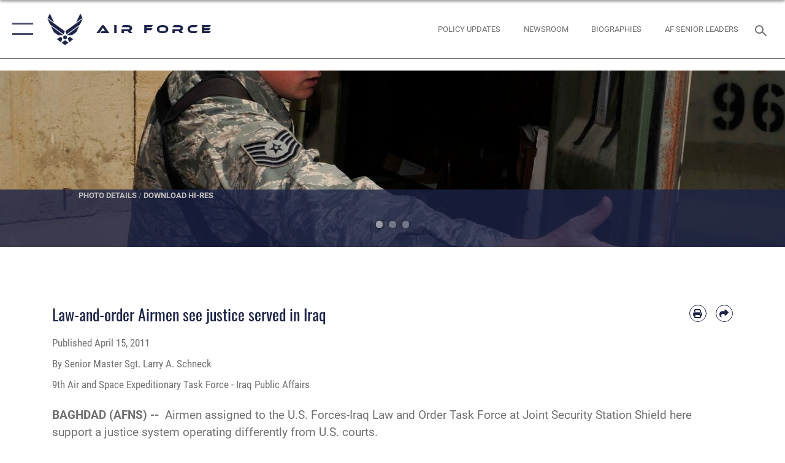

--- FILE ---
content_type: text/html; charset=utf-8
request_url: https://www.af.mil/News/Features/Display/Article/142741/law-and-order-airmen-see-justice-served-in-iraq/
body_size: 24190
content:
<!DOCTYPE html>
<html  lang="en-US">
<head id="Head"><meta content="text/html; charset=UTF-8" http-equiv="Content-Type" />
<meta name="REVISIT-AFTER" content="1 DAYS" />
<meta name="RATING" content="GENERAL" />
<meta name="RESOURCE-TYPE" content="DOCUMENT" />
<meta content="text/javascript" http-equiv="Content-Script-Type" />
<meta content="text/css" http-equiv="Content-Style-Type" />
<title>
	Law-and-order Airmen see justice served in Iraq > Air Force > Display
</title><meta id="MetaDescription" name="description" content="Airmen assigned to the U.S. Forces-Iraq Law and Order Task Force at Joint Security Station Shield here support a justice system operating differently from U.S. courts.For paralegal Airmen who learned the practice of law within codified regulations,, " /><meta id="MetaKeywords" name="keywords" content="air force, af, airforce, air power, U.S. Air Force, aviation" /><meta id="MetaRobots" name="robots" content="INDEX, FOLLOW" /><link href="/Resources/Shared/stylesheets/dnndefault/7.0.0/default.css?cdv=2750" type="text/css" rel="stylesheet"/><link href="/DesktopModules/ArticleCSViewArticle/module.css?cdv=2750" type="text/css" rel="stylesheet"/><link href="/Desktopmodules/SharedLibrary/ValidatedPlugins/slick-carousel/slick/slick.css?cdv=2750" type="text/css" rel="stylesheet"/><link href="/Portals/1/portal.css?cdv=2750" type="text/css" rel="stylesheet"/><link href="/Desktopmodules/SharedLibrary/Plugins/SocialIcons/css/fa-social-icons.css?cdv=2750" type="text/css" rel="stylesheet"/><link href="/Desktopmodules/SharedLibrary/Plugins/Skin/SkipNav/css/skipnav.css?cdv=2750" type="text/css" rel="stylesheet"/><link href="/Desktopmodules/SharedLibrary/Plugins/carouFredSel/base.css?cdv=2750" type="text/css" rel="stylesheet"/><link href="/Desktopmodules/SharedLibrary/Plugins/MediaElement4.2.9/mediaelementplayer.css?cdv=2750" type="text/css" rel="stylesheet"/><link href="/Desktopmodules/SharedLibrary/Plugins/ColorBox/colorbox.css?cdv=2750" type="text/css" rel="stylesheet"/><link href="/Desktopmodules/SharedLibrary/Plugins/slimbox/slimbox2.css?cdv=2750" type="text/css" rel="stylesheet"/><link href="/DesktopModules/SharedLibrary/Plugins/FancyBox/jquery.fancybox.min.css?cdv=2750" type="text/css" rel="stylesheet"/><link href="/desktopmodules/ArticleCS/styles/AirForce3/style.css?cdv=2750" type="text/css" rel="stylesheet"/><link href="/Desktopmodules/SharedLibrary/Plugins/bootstrap4/css/bootstrap.min.css?cdv=2750" type="text/css" rel="stylesheet"/><link href="/Desktopmodules/SharedLibrary/ValidatedPlugins/font-awesome6/css/all.min.css?cdv=2750" type="text/css" rel="stylesheet"/><link href="/Desktopmodules/SharedLibrary/ValidatedPlugins/font-awesome6/css/v4-shims.min.css?cdv=2750" type="text/css" rel="stylesheet"/><link href="/portals/_default/skins/AirForce3/Assets/css/theme.css?cdv=2750" type="text/css" rel="stylesheet"/><script src="/Resources/libraries/jQuery/03_07_01/jquery.js?cdv=2750" type="text/javascript"></script><script src="/Resources/libraries/jQuery-Migrate/03_04_01/jquery-migrate.js?cdv=2750" type="text/javascript"></script><script src="/Resources/libraries/jQuery-UI/01_13_03/jquery-ui.min.js?cdv=2750" type="text/javascript"></script><link rel='icon' href='/Portals/1/AF favicon 9 Jan.ico?ver=2UiSWi2oAE1AXeHI4Dxcyg%3d%3d' type='image/x-icon' /><meta name='host' content='DMA Public Web' /><meta name='contact' content='dma.WebSD@mail.mil' /><script  src="/Desktopmodules/SharedLibrary/Plugins/GoogleAnalytics/Universal-Federated-Analytics-8.7.js?agency=DOD&subagency=USAF&sitetopic=dma.web&dclink=true"  id="_fed_an_ua_tag" ></script><meta name='twitter:card' content='summary_large_image' /><meta name='twitter:title' content='Law-and-order&#32;Airmen&#32;see&#32;justice&#32;served&#32;in&#32;Iraq' /><meta name='twitter:description' content='Airmen&#32;assigned&#32;to&#32;the&#32;U.S.&#32;Forces-Iraq&#32;Law&#32;and&#32;Order&#32;Task&#32;Force&#32;at&#32;Joint&#32;Security&#32;Station&#32;Shield&#32;here&#32;support&#32;a&#32;justice&#32;system&#32;operating&#32;differently&#32;from&#32;U.S.&#32;courts.For&#32;paralegal&#32;Airmen&#32;who&#32;learned' /><meta name='twitter:image' content='https://media.defense.gov/2011/Apr/14/2000265280/2000/2000/0/110407-F-GF813-001.JPG' /><meta name='twitter:site' content='@USairforce' /><meta name='twitter:creator' content='@USairforce' /><meta property='og:site_name' content='Air&#32;Force' /><meta property='og:type' content='article' /><meta property='og:title' content='Law-and-order&#32;Airmen&#32;see&#32;justice&#32;served&#32;in&#32;Iraq' /><meta property='og:description' content='Airmen&#32;assigned&#32;to&#32;the&#32;U.S.&#32;Forces-Iraq&#32;Law&#32;and&#32;Order&#32;Task&#32;Force&#32;at&#32;Joint&#32;Security&#32;Station&#32;Shield&#32;here&#32;support&#32;a&#32;justice&#32;system&#32;operating&#32;differently&#32;from&#32;U.S.&#32;courts.For&#32;paralegal&#32;Airmen&#32;who&#32;learned' /><meta property='og:image' content='https://media.defense.gov/2011/Apr/14/2000265280/2000/2000/0/110407-F-GF813-001.JPG' /><meta property='og:url' content='https://www.af.mil/News/Features/Article/142741/law-and-order-airmen-see-justice-served-in-iraq/' /><meta name="viewport" content="width=device-width,initial-scale=1" /></head>
<body id="Body">

    <form method="post" action="/News/Features/Display/Article/142741/law-and-order-airmen-see-justice-served-in-iraq/" id="Form" enctype="multipart/form-data">
<div class="aspNetHidden">
<input type="hidden" name="__EVENTTARGET" id="__EVENTTARGET" value="" />
<input type="hidden" name="__EVENTARGUMENT" id="__EVENTARGUMENT" value="" />
<input type="hidden" name="__VIEWSTATE" id="__VIEWSTATE" value="WvU9HFoV+/9ShaEmWGYD1ZXu0Pm+avoWxIeAvd8E5OZ37Vs30tLw6zSC+tQIs2hSBXuMFaishmw88n4ahiROlLgcgOXFgVaMUAF5Ug3kvEHkT6nqzjzpFxkLsBCo7ASp7hfTbZG6ktMMvEJBhxf95bn6JtQq6E1e86/2zCZBuV4KHRiJum/MMF0BZar3POt8YCfhfYvbv/VWXItwkE1bnI2ulplDKkbfd4q8Pk56QBEx3NGvnxGjNtjaP54YSH9sd/L+b5j5729DvnN3gNWlZ34rXeW2Y2SAAy1q/KW1SnN5XNKiLeA74eKw15+KTnq1rT+A0nJlnmDSwt2ppuahlW3hIGhaaLkhdBuT8Hg8d/XNzplfmCJZ8S4XkiEzsT7y3CFMsg2shwQ8MEAtnTXlCAfQO94M53SD2Pkc6qV8G4veJRpOvWwu6LJmOI7+Io5fOqMJIdJa9VqP7UAIXbdkJ8pnk3EeISkLs3YajQHQ5fk0bdZoH4xwCjo8U69xFyyeblmodbK7ETINIA0dV7eXD8GVqAsd8VLFdPEWKUK/[base64]/CPJ9Q/C0U6MHExOlpiy3+gEI+GDt0dZziJtNwqOfD3zVNBcjTNUh/EXKvknNR47h+SIV/7IPE6KCPBsDqAO+ghaOgP+337bYPCNFdLxzVMnhP6C/BGBFzCygtUYCU6zz8f0um0grFPRQKK7orxctzbHtwcdxkj0mxOGHCzzpi/[base64]/TMXnE5i0cuDA9TFJqQ+IjtkOd7xovocWzTR5COK/XRFHd0F0UpSVWLcPrp3Xr+Lg3CWyBRHl3YANnKLU528BU+d8MJWe3Ts6WJsJ+X+K87KCh0w6nRK0VjT5wBYronSrvlcJrmF2ILwhwpUH2FuGI4cTGyne6Jmytr92hqy/dijszHXQVuzeudsZbhrzyK/N+7l4HdJ5PB0bl2noG1vW5Uj/GTRmtBG25TWaLOg5Jjfli4PTXQLGpw0/yvCqEJ+tk/G1R3YF70Hr+kdTGjWPKT7x2r/okkGCNDkYCrdOXkugP+yzFGtW/Vjd31KrWHMil7erosCQv3F3jHr10/pA5zeRNCdtcQextDQ4Fxa0T4Jf0J3MND0xWWH8LX+ltP6W+9HD2cSQq0LBF7xmOiM+uYwzl5chmc4zCGOnAvCzCedYYG9+6cVPubOCBIUxp9g/wsabMpCEVJNGlYrZ9XFkzwm8fhV3lrJSUrUfcuSPDtMJHq0BKAZVI1FV2g6Hhb8veAXBqi2x/5OtnvMGp6am0pGw2Vxhgp3TFUdNFPG9AlBFQxfD0+6WeQ1HpjsaVFMimN+SbbNkhRFQxAAlIvJI/j5V1WmhuYPhhCBkkwnsHaNhqNExkrkoCgmrFToYDpe5nQuzTjTv3Pl3q1KbAnviv5uHAEM3Oi6qlX2hOTStfHr8ni74G0Gj5F3+BKx2dc/TbspsHYafqg1/vLY/AESpHtuaewFrZvhIuwm5PTuRZLhTRPMjt1+BGPzun8eYpytlRMFNalDnzlM59rhkGsdio26WMWpC0143/i6WLkZ1pOY5OlTWkQBuYJ09CZ8V+NOWeHzb5Ayz1QwHZG5obvKPy5izAonrwci0mAMFMEG/[base64]/Iftb/FRL/n0rNSEqhJMAZ6/+Q1SB+QbqnxLRB5xdsGy0+68l5Qa5OR8EwBVB+U1gg5l4VWAo2sYpkUkNCJDSwtZKg9xhoRlXSmrQJzRpPiQ5OuQiE/UQc7tBerZclcYISX3pqv7msY7LsI90tVXfw7szlWEjlRiB0Z9C02smvCNSwb+obHFskvmBzJqweto0JameAD0fyc/w4Ng1eStn+UGJPFAejSgdrYoq36YV02oGuWZkPdUFW0v2YDgF/fsdPJ/3v2ni8fj7oRmzhe6pxUiuV3vEz7TNaAYr7cL7+WBxpSrEWHcCpbP5FJ4L+0cwvssu1kiTrzpwV5kwac3l7ITMaupnJofxhwBW2HjJsmL3Tga1e0cNUjHNnwSh+G2ztsQpB+qt+dWOqjO5UKvYULlMPv/AjdUQlKE/p1uMeaDWmmjffFKhSFh8yUNIN9mifA2ZWtn6FVNS8Khdd4P9lYwJVqO8ixTIL5ptBFkFJDnsepXDKy8G1RHQjDi027UNorlJ6tw52qyDw8AaiuyBO1wBt+PWP9z77LLr8vxS1uIGb23KBBFRT/JFkZO61jXsSue1o/2uX41h+sc78laTpamPBI6S9xNOHjkkXgWBVVNsus8ydYerSns78q/llOWEkMooFuUpEZjmvX/kaTW+Mh6MV5hsUAdW2YpJtNUjjI9JX9MeDkXMprlR9lZQHtVaggjC6A5kBuY75GjlbCuDr0p44dHOu9fqmQt+XOmpvDaEO3JYvr1/2u3GBXmtGn7J8CpY23SS5iotJIE648CDpfko5Mb5BFsPgf8kSZVFPs8JdhSm4RrhAB2hNOwvOkerCVhTTVjzeYEzwNXUq75bNEyzKl1CZ32fzq5MPdE41VL/b5UMl8ndhS9iApIWx8pn8o2U0L/1MpZcEAUuTgeNs1Fwp801Y/VGwJwUdaFEYSyAUPVUUsoGz8NvQVJP+n1QepOQCFNJ+DUrSxld2TZlXw/hdPMFBEGu90h9nMbot5MDtx8ZvoZ1E4AQbhh4ElrGUd9kj7tKD/1BLWlmo7VitjePoQmCEsuzgwyYxPn7NkMM9Hm54BpKd5wEcLyc5ISH9B+U3MaAkdh0P/bgMOPNhf6v4l59QAmUfX/[base64]/[base64]/qrcqT8+P7IS/JFy3jeQ2Oa0T/CfDqk3qSSrJtBD7keI5La9QYFEJdb+SgfDPtoVYco6w3nlG87gNCMdL7Wl3lkTVxQPjpZ5OkcE8rL2hHRAiM2gt0ENBInbkoypM308fWTwcE1iu/03lTMrsKrcOxmNt338L+pELvIOoDouA0NOkoSQ9D4FjsLl7PK8Z0OzyJbRZ1J0KX4rkiKVMhd9AGat8kJa56qkAco2hWvwo4xrRYm85RUBoTp2XrhjjMu9B9PoRhvCr3BnjOMGUKEVG+dxc9Zrq48f5FuUylpeh1eGz+oeZJ7NkWCuk0Esu4nipaCNW41jhiz5Xx/++OC65NB9sr2Qi6UkLmQhvfJDjoDw/1lcJxpomQg7ApqmwJTX2Xt7yRGQGHLY4Jdenn0JbfSg3yM4NcCFoCR6/g9NIJ/TBdXQg/FdKF1APCcxbmL7clC9gavv6P83PntD2CPF/Rpvhvf/cOSr55xvfdO6393jLBivetf8KR91xC3346CAKPWQEMZjytwC6dH+6/iEwMwKk7YsrPD7BhQM4ZuEuoM/TLYv2cJiDhYYBnClbKCmdveS/KgX+9fIW/5JtBk6+Wp6/nxRkDd64XW65/N+HNA0c+1qk7kna1+nQw1bKMaBDKJ6un6ZBMHvu3sii71nwNcA2Oxtzz7IJeWeASICQUI0wlc1xAQzxN7DrIWzXqWdhzL26Hvvi4TFC2BGzhLdWOeQUoqY80xjogkNc+cpXwdW2wkUYvcj65mWQHqYEHeZ+sya08Gr/bglhMZ0w/rJh2b07204TTPqz9dIT4kYs2DBqQlyrWtyvXHmzQaOKy7huGWXArDIMQ/4MPcAjdJ4Qhcauw7obqBseej+sxRvLPNuQucz9CC7awEoBIDoI+3+OKgMVbpSq3zTX++vEGLPvIA5hqu3rUCARhTphpnhogKWzLcoliPxFU0TjNJENdI9Jmhj8r3WBMxXmg/ovDTAfsvkBYrdNVM24/QafE6F8hA1CTJm5+nYJR7oSYRNX9XMtv+/[base64]" />
</div>

<script type="text/javascript">
//<![CDATA[
var theForm = document.forms['Form'];
if (!theForm) {
    theForm = document.Form;
}
function __doPostBack(eventTarget, eventArgument) {
    if (!theForm.onsubmit || (theForm.onsubmit() != false)) {
        theForm.__EVENTTARGET.value = eventTarget;
        theForm.__EVENTARGUMENT.value = eventArgument;
        theForm.submit();
    }
}
//]]>
</script>


<script src="/WebResource.axd?d=pynGkmcFUV3EC8bozS5LVgly4ivzicvBZe0nXFby_YIqss0pXioMjRDINig1&amp;t=638901627720898773" type="text/javascript"></script>


<script src="/ScriptResource.axd?d=NJmAwtEo3Ip7Qkyt4GRFtI6ZCfIOldZeqe0QU4b6RK2PtXWA_cZ5LTyRr__cUs_KdGUj2cCeE5ZxoLhf9Jyo2VrfMfiU77cPSDkC8h-MWnFFZwAoEWvd5dGCEtVEa_bICBrB6g2&amp;t=32e5dfca" type="text/javascript"></script>
<script src="/ScriptResource.axd?d=dwY9oWetJoLKgP42e9NvPFVCziY5h_iS8UnpyrA3aF4o1KXMdIy0QTsTeHGvKZCP0uyWJdxXbjlGwrGnBh654Z2CpnimosTjH35LzsRz_C-FRMBvb5xbgF_pTcrct7-YgHiu7TKHQ4xBucq40&amp;t=32e5dfca" type="text/javascript"></script>
<div class="aspNetHidden">

	<input type="hidden" name="__VIEWSTATEGENERATOR" id="__VIEWSTATEGENERATOR" value="CA0B0334" />
	<input type="hidden" name="__VIEWSTATEENCRYPTED" id="__VIEWSTATEENCRYPTED" value="" />
	<input type="hidden" name="__EVENTVALIDATION" id="__EVENTVALIDATION" value="ew4NvHDh4BKeCpLFsSNw+LTpSiUj3Xugn8piwaIT4Ws4qbEZbIVX2TxI6Vi6/44jLyCP3AUbZlT3lM1Z/QyRoAvZg95WTpnM9e6uYR7Ke09/8U2Z" />
</div><script src="/Desktopmodules/SharedLibrary/Plugins/MediaElement4.2.9/mediaelement-and-player.js?cdv=2750" type="text/javascript"></script><script src="/Desktopmodules/SharedLibrary/ValidatedPlugins/slick-carousel/slick/slick.min.js?cdv=2750" type="text/javascript"></script><script src="/js/dnn.js?cdv=2750" type="text/javascript"></script><script src="/js/dnn.modalpopup.js?cdv=2750" type="text/javascript"></script><script src="/js/dnncore.js?cdv=2750" type="text/javascript"></script><script src="/Desktopmodules/SharedLibrary/Plugins/Mobile-Detect/mobile-detect.min.js?cdv=2750" type="text/javascript"></script><script src="/DesktopModules/ArticleCS/Resources/ArticleCS/js/ArticleCS.js?cdv=2750" type="text/javascript"></script><script src="/Desktopmodules/SharedLibrary/Plugins/carouFredSel/jquery.carouFredSel-6.2.1.js?cdv=2750" type="text/javascript"></script><script src="/Desktopmodules/SharedLibrary/Plugins/DVIDSAnalytics/DVIDSVideoAnalytics.min.js?cdv=2750" type="text/javascript"></script><script src="/Desktopmodules/SharedLibrary/Plugins/DVIDSAnalytics/analyticsParamsForDVIDSAnalyticsAPI.js?cdv=2750" type="text/javascript"></script><script src="/Desktopmodules/SharedLibrary/Plugins/TouchSwipe/jquery.touchSwipe.min.js?cdv=2750" type="text/javascript"></script><script src="/Desktopmodules/SharedLibrary/Plugins/ColorBox/jquery.colorbox.js?cdv=2750" type="text/javascript"></script><script src="/Desktopmodules/SharedLibrary/Plugins/slimbox/slimbox2.js?cdv=2750" type="text/javascript"></script><script src="/Desktopmodules/SharedLibrary/Plugins/BodyScrollLock/bodyScrollLock.js?cdv=2750" type="text/javascript"></script><script src="/DesktopModules/SharedLibrary/Plugins/FancyBox/jquery.fancybox.min.js?cdv=2750" type="text/javascript"></script><script src="/Desktopmodules/SharedLibrary/ValidatedPlugins/vue/vue.min.js?cdv=2750" type="text/javascript"></script><script src="/Desktopmodules/SharedLibrary/ValidatedPlugins/flexslider/jquery.flexslider.js?cdv=2750" type="text/javascript"></script><script src="/js/dnn.servicesframework.js?cdv=2750" type="text/javascript"></script><script src="/Desktopmodules/SharedLibrary/Plugins/Skin/js/common.js?cdv=2750" type="text/javascript"></script>
<script type="text/javascript">
//<![CDATA[
Sys.WebForms.PageRequestManager._initialize('ScriptManager', 'Form', ['tdnn$ctr1045$ViewArticle$UpdatePanel1','dnn_ctr1045_ViewArticle_UpdatePanel1'], [], [], 90, '');
//]]>
</script>

        
        
        

<script type="text/javascript">
$('#personaBar-iframe').load(function() {$('#personaBar-iframe').contents().find("head").append($("<style type='text/css'>.personabar .personabarLogo {}</style>")); });
</script>

<script type="text/javascript">

jQuery(document).ready(function() {
initializeSkin();
});

</script>

<script type="text/javascript">
var skinvars = {"SiteName":"Air Force","SiteShortName":"AF.mil","SiteSubTitle":"","aid":"aflink","IsSecureConnection":true,"IsBackEnd":false,"DisableShrink":false,"IsAuthenticated":false,"SearchDomain":"search.usa.gov","SiteUrl":"https://www.af.mil/","LastLogin":null,"IsLastLoginFail":false,"IncludePiwik":false,"PiwikSiteID":-1,"SocialLinks":{"Facebook":{"Url":"https://www.facebook.com/USairforce/","Window":"_blank","Relationship":"noopener"},"Twitter":{"Url":"","Window":"","Relationship":null},"YouTube":{"Url":"","Window":"","Relationship":null},"Flickr":{"Url":"","Window":"","Relationship":null},"Pintrest":{"Url":"","Window":"","Relationship":null},"Instagram":{"Url":"https://www.instagram.com/usairforce/","Window":"_blank","Relationship":"noopener"},"Blog":{"Url":"","Window":"","Relationship":null},"RSS":{"Url":"/RSS","Window":null,"Relationship":null},"Podcast":{"Url":"","Window":"","Relationship":null},"Email":{"Url":"","Window":"","Relationship":null},"LinkedIn":{"Url":"","Window":"","Relationship":null},"Snapchat":{"Url":"","Window":"","Relationship":null}},"SiteLinks":null,"LogoffTimeout":3300000,"SiteAltLogoText":""};
</script>
<script type="application/ld+json">{"@context":"http://schema.org","@type":"Organization","logo":null,"name":"Air Force","url":"https://www.af.mil/","sameAs":["https://www.facebook.com/USairforce/","https://www.instagram.com/usairforce/"]}</script>

<div id="app" class="layout-main no-banner ">
    

<div id="skip-link-holder"><a id="skip-link" aria-label="Press enter to skip to main content" href="#skip-target">Skip to main content (Press Enter).</a></div>

<header id="header-main">
    <div id="header-main-inner">
        <nav id="nav-main" aria-label="Main navigation">
            <div type="button" class="nav-main-toggle" role="button" aria-label="Show or Hide Navigation"> 
		        <span class="nav-main-toggle-label">
				    <span class="nav-main-toggle-item nav-main-toggle-item-top">
					    <span class="nav-main-toggle-item-inner nav-main-toggle-item-inner-top"></span>
				    </span>
				    <span class="nav-main-toggle-item nav-main-toggle-item-bottom">
					    <span class="nav-main-toggle-item-inner nav-main-toggle-item-inner-bottom"></span>
				    </span>
			    </span>
		    </div>
            
            <div id="nav-main-inner">
                <div id="nav-main-header">
                    <div type="button" class="nav-main-toggle" role="button" aria-label="Show or Hide Navigation"> 
		                <span class="nav-main-toggle-label">
				            <span class="nav-main-toggle-item nav-main-toggle-item-top">
					            <span class="nav-main-toggle-item-inner nav-main-toggle-item-inner-top"></span>
				            </span>
				            <span class="nav-main-toggle-item nav-main-toggle-item-bottom">
					            <span class="nav-main-toggle-item-inner nav-main-toggle-item-inner-bottom"></span>
				            </span>
			            </span>
		            </div>
                    <svg class="svg-logo" width="80" height="70" xmlns="http://www.w3.org/2000/svg" viewBox="0 0 80 70">
                        <g>
                            <title>U.S. Air Force Logo</title>
                            <g transform="matrix(0.30864200474303516,0,0,0.30864200474303516,96.66049876374962,86.23049787780087) ">
                                <polygon points="-216.59274005889893,-115.45912504196167 -239.41073322296143,-98.88313627243042 -211.62673664093018,-78.69417142868042 -202.91378498077393,-105.51613187789917 " class="fill"/>
                                <polygon points="-207.52175617218018,-75.70814847946167 -184.70473957061768,-59.13417387008667 -161.90072345733643,-75.70814847946167 -184.70473957061768,-92.29115629196167 " class="fill"/>
                                <polygon points="-195.99575519561768,-126.93117094039917 -279.6467409133911,-187.7141375541687 -260.1197633743286,-147.0781512260437 -232.37673664093018,-126.93117094039917 " class="fill"/>
                                <polygon points="-187.24075031280518,-153.7301287651062 -304.11372089385986,-238.64913511276245 -284.5887575149536,-198.0051531791687 -194.19973468780518,-132.33217191696167 " class="fill"/>
                                <polygon points="-287.54475116729736,-271.9891619682312 -301.3247194290161,-243.31515073776245 -258.9787721633911,-212.55013608932495 " class="fill"/>
                                <polygon points="-166.50472736358643,-105.51613187789917 -157.78475666046143,-78.69417142868042 -130.01070880889893,-98.88313627243042 -152.83077716827393,-115.45912504196167 " class="fill"/>
                                <polygon points="-137.04073810577393,-126.93117094039917 -109.2976884841919,-147.0781512260437 -89.7787675857544,-187.7141375541687 -173.42074298858643,-126.93117094039917 " class="fill"/>
                                <polygon points="-182.17178058624268,-153.7301287651062 -175.22274494171143,-132.33217191696167 -84.8327226638794,-198.0051531791687 -65.3028154373169,-238.64913511276245 " class="fill"/>
                                <polygon points="-81.8727617263794,-271.9891619682312 -110.4467363357544,-212.55013608932495 -68.0937089920044,-243.31515073776245 " class="fill"/>
                                <path d="m-197.38074,-111.46014c0,-6.997 5.676,-12.677 12.682,-12.677c6.99,0 12.677,5.68 12.677,12.677c0,7.005 -5.687,12.68 -12.677,12.68c-7.006,-0.001 -12.682,-5.675 -12.682,-12.68z" class="fill"/>
                            </g>
                        </g>
                    </svg>
                </div>
                <div id="nav-main-search">
                    <div id="dnn_Header_MobileSearch" class="search-input-wrap">
	
                        <input id="search-input" aria-label="Search" type="search" autocomplete="off" name="header-search" placeholder="SEARCH" value="">
                    
</div>
                </div>
                <div id="nav-main-menu">
                    <ul id="nav-main-menu-top-ul">
	
    <li class="parent ">
    
        <a href="https://www.af.mil/News/" target="" aria-expanded="false">News</a>
    
        <ul>
        
    <li class="">
    
        <a href="https://www.af.mil/News/Photos/" target="" >Photos</a>
    
    </li>

    <li class="">
    
        <a href="https://www.af.mil/News/Week-in-Photos/" target="" >Week in Photos</a>
    
    </li>

    <li class="">
    
        <a href="https://www.af.mil/News/Air-Force-TV/" target="" >Air Force TV</a>
    
    </li>

    <li class="">
    
        <a href="https://www.af.mil/News/Commentaries/" target="" >Commentaries</a>
    
    </li>

    <li class="">
    
        <a href="https://www.af.mil/News/Features/" target="" >Features</a>
    
    </li>

    <li class="">
    
        <a href="https://www.af.mil/News/Art/" target="" >Art</a>
    
    </li>

        </ul>
    
    </li>

    <li class="parent ">
    
        <a href="https://www.af.mil/About-Us/" target="" aria-expanded="false">About Us</a>
    
        <ul>
        
    <li class="">
    
        <a href="https://www.af.mil/About-Us/DAF-Executive-Order-Implementation/" target="" >DAF Executive Order Implementation</a>
    
    </li>

    <li class="parent ">
    
        <a href="https://www.af.mil/About-Us/Air-Force-Senior-Leaders/" target="" aria-expanded="false">Air Force Senior Leaders</a>
    
        <ul>
        
    <li class="">
    
        <a href="https://www.af.mil/About-Us/Air-Force-Senior-Leaders/SECAF/" target="" >SECAF</a>
    
    </li>

    <li class="">
    
        <a href="https://www.af.mil/About-Us/Air-Force-Senior-Leaders/CSAF/" target="" >CSAF</a>
    
    </li>

    <li class="">
    
        <a href="https://www.af.mil/About-Us/Air-Force-Senior-Leaders/CMSAF/" target="" >CMSAF</a>
    
    </li>

        </ul>
    
    </li>

    <li class="">
    
        <a href="https://www.af.mil/About-Us/Biographies/" target="" >Biographies</a>
    
    </li>

    <li class="">
    
        <a href="https://www.af.mil/About-Us/Fact-Sheets/" target="" >Fact Sheets</a>
    
    </li>

    <li class="">
    
        <a href="http://static.dma.mil/usaf/cmsaf50/" target="_blank" rel="noopener noreferrer" >50 Years of the CMSAF</a>
    
    </li>

    <li class="">
    
        <a href="https://www.af.mil/About-Us/Adjunct-Professors/" target="" >Adjunct Professors</a>
    
    </li>

    <li class="">
    
        <a href="https://www.af.mil/Airpower-4-America/" target="" >Air Force Strategic Documents</a>
    
    </li>

    <li class="">
    
        <a href="https://www.af.mil/Portals/1/documents/2020SAF/July/ArcticStrategy.pdf" target="_blank" rel="noopener noreferrer" >Arctic Strategy</a>
    
    </li>

    <li class="">
    
        <a href="https://www.af.mil/About-Us/Empowered-Airmen/" target="" >Empowered Airmen</a>
    
    </li>

    <li class="">
    
        <a href="https://www.af.mil/About-Us/Careers/" target="" >Careers</a>
    
    </li>

    <li class="">
    
        <a href="https://www.af.mil/About-Us/AF-Federal-Advisory-Committees/" target="" >AF Federal Advisory Committees</a>
    
    </li>

    <li class="">
    
        <a href="https://www.af.mil/About-Us/AF-75th-Anniversary/" target="" >AF 75th Anniversary</a>
    
    </li>

        </ul>
    
    </li>

    <li class="">
    
        <a href="https://www.af.mil/Policy-Updates/" target="" >Policy Updates</a>
    
    </li>

    <li class="">
    
        <a href="https://www.af.mil/AF-Content-Management/" target="" >AF Content Management</a>
    
    </li>

    <li class="">
    
        <a href="https://www.af.mil/Contact-Us/" target="" >Contact Us</a>
    
    </li>

    <li class="parent ">
    
        <a href="https://www.af.mil/AF-Sites/" target="" aria-expanded="false">AF Sites</a>
    
        <ul>
        
    <li class="">
    
        <a href="https://www.af.mil/AF-Sites/Site-Registration/" target="" >Site Registration</a>
    
    </li>

        </ul>
    
    </li>

    <li class="">
    
        <a href="https://www.af.mil/Events-2025/" target="" >Events 2025</a>
    
    </li>

    <li class="">
    
        <a href="https://www.af.mil/COVID-Reinstatement/" target="" >COVID Reinstatement</a>
    
    </li>

    <li class="">
    
        <a href="https://www.af.mil/DLE/" target="" >DLE</a>
    
    </li>

</ul>


                </div>
                <div id="nav-main-footer">
                    <ul class=""><li class=""><a href="https://www.facebook.com/USairforce/" target="_blank" rel="noopener noreferrer" aria-label="Facebook icon opens in a new window" title="Facebook icon"><span class="social-icon fab fa-facebook-square social-link-5"></span></a></li><li class=""><a href="https://www.twitter.com/USairforce" target="_blank" rel="noopener noreferrer" aria-label="X icon opens in a new window" title="X icon"><span class="social-icon fa-brands fa-x-twitter social-link-6"></span></a></li><li class=""><a href="https://www.instagram.com/usairforce/" target="_blank" rel="noopener noreferrer" aria-label="Instagram icon opens in a new window" title="Instagram icon"><span class="social-icon fab fa-instagram social-link-29"></span></a></li><li class=""><a href="https://www.youtube.com/user/AFBlueTube" target="_blank" rel="noopener noreferrer" aria-label="YouTube icon opens in a new window" title="YouTube icon"><span class="social-icon fab fa-youtube social-link-30"></span></a></li></ul>
                </div>
            </div>
            <div id="nav-main-open-overlay"></div>
        </nav>

        <div id="logo-main">
            <a href="https://www.af.mil/">
             
                <img src="/Portals/_default/Skins/AirForce3/Assets/images/af-logo-seal.png" alt="U.S. Air Force Logo" title="U.S. Air Force"/>
                
                <span class="site-title">Air Force</span>
                
            </a>
        </div>

        <nav id="nav-secondary" aria-label="Search navigation">
            <div id="nav-secondary-inner">
                <ul class=""><li class="hidden-sm"><a href="/Policy-Updates/"><span class="text text-link-51">Policy Updates</span></a></li><li class="hidden-sm"><a href="/News/"><span class="text text-link-33">Newsroom</span></a></li><li class="hidden-sm"><a href="/About-Us/Biographies/"><span class="text text-link-57">BIOGRAPHIES</span></a></li><li class="hidden-sm"><a href="/About-Us/Air-Force-Senior-Leaders/"><span class="text text-link-38">AF Senior Leaders</span></a></li></ul>
                <div id="dnn_Header_DesktopSearch">
	
                    <input type="checkbox" class="hidden-input" id="header-main-search-state" aria-label="Search" tabindex="-1" aria-hidden="true">
                    <div id="main-search-open-overlay"></div>
                    <div id="header-main-search">
                      <div class="search-input-wrap">
                        <input id="header-main-search-input" aria-label="Search" class="global-search" minlength="1" tabindex="-1" type="search" autocomplete="off" placeholder="Search topics, names, categories..." value="">
                        <label class="header-main-search-toggle-label" for="header-main-search-state" tabindex="0" aria-label="Search toggle"></label>
                      </div>
                    </div>
                
</div>
            </div>
        </nav>
    </div>

</header>
<div id="header-main-spacer"></div>

<p><a name="skip-target"></a></p>
    <!--/* //NOSONAR */--><div id="dnn_HeaderPaneTop" class="DNNEmptyPane"></div>
<div id="dnn_HeaderPaneMid" class="DNNEmptyPane"></div>
<div id="dnn_HeaderPaneBottom" class="DNNEmptyPane"></div>
    
    <main class="content ">
        <!--/* //NOSONAR */--><div id="dnn_ContentPane" class="DNNEmptyPane"></div>
<div class="container container-wide">
    <div class="row">
        <div id="dnn_CenterPaneWide_Top" class="col-md DNNEmptyPane"></div>
    </div>
</div>
<div id="dnn_FullBleedPane1"><div class="DnnModule DnnModule-ArticleCSViewArticle DnnModule-1045"><a name="1045"></a>

<div class="theme-container">
    <div id="dnn_ctr1045_ContentPane"><!-- Start_Module_1045 --><div id="dnn_ctr1045_ModuleContent" class="DNNModuleContent ModArticleCSViewArticleC">
	<div id="dnn_ctr1045_ViewArticle_UpdatePanel1" class="article-view">
		
        

<!--iswiptemplate:not-->


<div class="row no-gutters">
    <div class=" col-sm-12 touch-col-12">
        

<div id="gallery-carousel-outer" class="focal-point-wrap media-inline loading">
    <ul class="slides">
        


        <li class="slide">
            <figure class="h-blur-reveal feature article-detail-gallery">
                <picture class="fixed-aspect">
                    <img 
                         class="poster"
                         src="https://media.defense.gov/2011/Apr/14/2000265280/2000/2000/0/110407-F-GF813-001.JPG"
                         alt="U.S. Air Force Tech. Sgt. Aaron Holmes, deployed from Grand Forks Air Force Base, N.D., and native of Cabot, Ark., opens the door of an evidence locker on Joint Security Station Shield, Iraq, April 7, 2011. Sergeant Holmes is a 17-year veteran and a paralegal assigned to the Law and Order Task Force. LAOTF Airmen gather and review evidence and documents on Iraqi detainees then turn over the cases to the Iraqi justice system. (U.S. Air Force photo by Senior Master Sgt. Larry A. Schneck)" />

                    

                    
                </picture>
                <a data-width="1200"
                   data-height="975"
                   href="https://media.defense.gov/2011/Apr/14/2000265280/1200/1200/0/110407-F-GF813-001.JPG"
                   data-fancybox
                   data-imagecount="1"
                   class="fancybox-item">

                    
                    <figcaption class="wip-fb-caption">
                        
                        
                        
                        <p>Tech. Sgt. Aaron Holmes opens the door of an evidence locker on Joint Security Station Shield, Iraq, April 7, 2011. Sergeant Holmes is a paralegal assigned to the Law and Order Task Force. LAOTF Airmen gather and review evidence and documents on Iraqi detainees then turn the cases over to members of the Iraqi justice system. Sergeant Holmes is deployed from Grand Forks Air Force Base, N.D.  (U.S. Air Force photo/Senior Master Sgt. Larry A. Schneck)</p>
                        
                    </figcaption>
                    
                </a>
                
                <div class="actions">
                    <div class="container">
                        <a href="https://www.af.mil/About-Us/The-Book/Duty-Badges/igphoto/2000265280/mediaid/54682/" title="" target="_blank" rel="noopener" class="action-frame article-link detail-url">
                            <span>Photo Details</span>
                        </a> /
                        <a href="https://media.defense.gov/2011/Apr/14/2000265280/-1/-1/0/110407-F-GF813-001.JPG" title="" target="_blank" rel="noopener" class="action-frame article-link download-url">
                            <span>Download Hi-Res</span>
                        </a>
                    </div>
                </div>
                
                
                
            </figure>
        </li>
        


        <li class="slide">
            <figure class="h-blur-reveal feature article-detail-gallery">
                <picture class="fixed-aspect">
                    <img 
                         class="poster"
                         src="https://media.defense.gov/2011/Apr/14/2000265278/2000/2000/0/110407-F-GF813-004.JPG"
                         alt="U.S. Air Force Tech. Sgt. Diana Wilkins, Law and Order Task Force paralegal, deployed from Buckley Air Force Base, Colo., and native of Colorado Springs, Colo., has the tedious task of reviewing thousands of paper files and millions of megabytes of electronic data to piece together a case at Joint Security Station Shield, Baghdad, Iraq, April 7, 2011. Her work builds a case file that she turns over to the Iraqi justice system to try a detainee in Iraqi custody. (U.S. Air Force photo by Senior Master Sgt. Larry A. Schneck/Released)" />

                    

                    
                </picture>
                <a data-width="1200"
                   data-height="797"
                   href="https://media.defense.gov/2011/Apr/14/2000265278/1200/1200/0/110407-F-GF813-004.JPG"
                   data-fancybox
                   data-imagecount="1"
                   class="fancybox-item">

                    
                    <figcaption class="wip-fb-caption">
                        
                        
                        
                        <p>Tech. Sgt. Diana Wilkins reviews paper files and electronic data to piece together a legal case April 7, 2011. She is a paralegal assigned to the Law and Order Task Force at Joint Security Station Shield, Iraq. LAOTF Airmen gather and review evidence and documents on Iraqi detainees then turn the cases over to members of the Iraqi justice system. Sergeant Wilkins is deployed from Buckley Air Force Base, Colo.  (U.S. Air Force photo/Senior Master Sgt. Larry A. Schneck)</p>
                        
                    </figcaption>
                    
                </a>
                
                <div class="actions">
                    <div class="container">
                        <a href="https://www.af.mil/About-Us/The-Book/Duty-Badges/igphoto/2000265278/mediaid/54683/" title="" target="_blank" rel="noopener" class="action-frame article-link detail-url">
                            <span>Photo Details</span>
                        </a> /
                        <a href="https://media.defense.gov/2011/Apr/14/2000265278/-1/-1/0/110407-F-GF813-004.JPG" title="" target="_blank" rel="noopener" class="action-frame article-link download-url">
                            <span>Download Hi-Res</span>
                        </a>
                    </div>
                </div>
                
                
                
            </figure>
        </li>
        


        <li class="slide">
            <figure class="h-blur-reveal feature article-detail-gallery">
                <picture class="fixed-aspect">
                    <img 
                         class="poster"
                         src="https://media.defense.gov/2011/Apr/14/2000265277/2000/2000/0/110407-F-GF813-002.JPG"
                         alt="U.S. Air Force Tech. Sgt. Aaron Holmes, Law and Order Task Force paralegal, deployed from Grand Forks Air Force Base, N.D., and native of Cabot, Ark., conducts an inventory of weapons held as evidence at Joint Security Station Shield, Iraq, April 7, 2011. The Cabot, Ark., native safeguards these items to help ensure a fair and impartial trial under Iraq law for detainees accused of criminal and terrorist activity. (U.S. Air Force photo by Senior Master Sgt. Larry A. Schneck/Released)" />

                    

                    
                </picture>
                <a data-width="797"
                   data-height="1200"
                   href="https://media.defense.gov/2011/Apr/14/2000265277/1200/1200/0/110407-F-GF813-002.JPG"
                   data-fancybox
                   data-imagecount="1"
                   class="fancybox-item">

                    
                    <figcaption class="wip-fb-caption">
                        
                        
                        
                        <p>Tech. Sgt. Aaron Holmes conducts an inventory of weapons held as evidence at Joint Security Station Shield, Iraq, April 7, 2011. Sergeant Holmes, a paralegal assigned to the Law and Order Task Force, safeguards these items to help ensure a fair and impartial trial under Iraq law for detainees accused of criminal and terrorist activity. Sergeant Holmes is deployed from Grand Forks Air Force Base, N.D.  (U.S. Air Force photo/Senior Master Sgt. Larry A. Schneck)</p>
                        
                    </figcaption>
                    
                </a>
                
                <div class="actions">
                    <div class="container">
                        <a href="https://www.af.mil/About-Us/The-Book/Duty-Badges/igphoto/2000265277/mediaid/54684/" title="" target="_blank" rel="noopener" class="action-frame article-link detail-url">
                            <span>Photo Details</span>
                        </a> /
                        <a href="https://media.defense.gov/2011/Apr/14/2000265277/-1/-1/0/110407-F-GF813-002.JPG" title="" target="_blank" rel="noopener" class="action-frame article-link download-url">
                            <span>Download Hi-Res</span>
                        </a>
                    </div>
                </div>
                
                
                
            </figure>
        </li>
        


    </ul>
    <ol class="manual-controls"></ol>
</div>

<div class="container touch-d-block mobile-description" id="mobile-description">
    <p></p>
</div>



<!-- Flexslider Javascript -->

<script type="text/javascript">
    $(function () {
        const topRotatorslideCount = $('#gallery-carousel-outer .slide').length;
        const controlsSelector = "#gallery-carousel-outer .manual-controls"
        let $controls = $(controlsSelector);
        let $slider = $("#gallery-carousel-outer");
        if (topRotatorslideCount > 1) {
            const animationLoop = window.navigator.userAgent.match(/(MSIE|Trident)/) ? false : true;
            $slider.flexslider({
                animation: "slide",
                pauseOnHover: false,
                directionNav: true,
                controlNav: false,
                slideshow: true,
                animationLoop: animationLoop,
                manualControls: controlsSelector,
                after: function (slider) {
                    updateManualControls(slider);
                    updateMobileDescription(slider);
                },
                start: function (slider) {
                    $('#gallery-carousel-outer').removeClass("loading");
                    updateMobileDescription(slider);
                }
            });
            initManualControls(topRotatorslideCount, 8, $slider, $controls);

            $(".slide.clone").find('.yt-player').attr('id', 'none');
        } else {
            $('.flex-direction-nav').hide();
            $('#gallery-carousel-outer').removeClass("loading");
            if (!isMobile()) {
                $('#gallery-carousel-outer .actions').css('padding-bottom', '30px');
            }
        }
    });

    function isMobile() {
        var isMobile = false; //initiate as false
        // device detection
        if (/(android|bb\d+|meego).+mobile|avantgo|bada\/|blackberry|blazer|compal|elaine|fennec|hiptop|iemobile|ip(hone|od)|ipad|iris|kindle|Android|Silk|lge |maemo|midp|mmp|netfront|opera m(ob|in)i|palm( os)?|phone|p(ixi|re)\/|plucker|pocket|psp|series(4|6)0|symbian|treo|up\.(browser|link)|vodafone|wap|windows (ce|phone)|xda|xiino/i.test(navigator.userAgent)
            || /1207|6310|6590|3gso|4thp|50[1-6]i|770s|802s|a wa|abac|ac(er|oo|s\-)|ai(ko|rn)|al(av|ca|co)|amoi|an(ex|ny|yw)|aptu|ar(ch|go)|as(te|us)|attw|au(di|\-m|r |s )|avan|be(ck|ll|nq)|bi(lb|rd)|bl(ac|az)|br(e|v)w|bumb|bw\-(n|u)|c55\/|capi|ccwa|cdm\-|cell|chtm|cldc|cmd\-|co(mp|nd)|craw|da(it|ll|ng)|dbte|dc\-s|devi|dica|dmob|do(c|p)o|ds(12|\-d)|el(49|ai)|em(l2|ul)|er(ic|k0)|esl8|ez([4-7]0|os|wa|ze)|fetc|fly(\-|_)|g1 u|g560|gene|gf\-5|g\-mo|go(\.w|od)|gr(ad|un)|haie|hcit|hd\-(m|p|t)|hei\-|hi(pt|ta)|hp( i|ip)|hs\-c|ht(c(\-| |_|a|g|p|s|t)|tp)|hu(aw|tc)|i\-(20|go|ma)|i230|iac( |\-|\/)|ibro|idea|ig01|ikom|im1k|inno|ipaq|iris|ja(t|v)a|jbro|jemu|jigs|kddi|keji|kgt( |\/)|klon|kpt |kwc\-|kyo(c|k)|le(no|xi)|lg( g|\/(k|l|u)|50|54|\-[a-w])|libw|lynx|m1\-w|m3ga|m50\/|ma(te|ui|xo)|mc(01|21|ca)|m\-cr|me(rc|ri)|mi(o8|oa|ts)|mmef|mo(01|02|bi|de|do|t(\-| |o|v)|zz)|mt(50|p1|v )|mwbp|mywa|n10[0-2]|n20[2-3]|n30(0|2)|n50(0|2|5)|n7(0(0|1)|10)|ne((c|m)\-|on|tf|wf|wg|wt)|nok(6|i)|nzph|o2im|op(ti|wv)|oran|owg1|p800|pan(a|d|t)|pdxg|pg(13|\-([1-8]|c))|phil|pire|pl(ay|uc)|pn\-2|po(ck|rt|se)|prox|psio|pt\-g|qa\-a|qc(07|12|21|32|60|\-[2-7]|i\-)|qtek|r380|r600|raks|rim9|ro(ve|zo)|s55\/|sa(ge|ma|mm|ms|ny|va)|sc(01|h\-|oo|p\-)|sdk\/|se(c(\-|0|1)|47|mc|nd|ri)|sgh\-|shar|sie(\-|m)|sk\-0|sl(45|id)|sm(al|ar|b3|it|t5)|so(ft|ny)|sp(01|h\-|v\-|v )|sy(01|mb)|t2(18|50)|t6(00|10|18)|ta(gt|lk)|tcl\-|tdg\-|tel(i|m)|tim\-|t\-mo|to(pl|sh)|ts(70|m\-|m3|m5)|tx\-9|up(\.b|g1|si)|utst|v400|v750|veri|vi(rg|te)|vk(40|5[0-3]|\-v)|vm40|voda|vulc|vx(52|53|60|61|70|80|81|83|85|98)|w3c(\-| )|webc|whit|wi(g |nc|nw)|wmlb|wonu|x700|yas\-|your|zeto|zte\-/i.test(navigator.userAgent.substr(0, 4))) {
            isMobile = true;
        }

        return isMobile;
    }
    /**
     * Creates the manual controls and adds them to the controls container (an <ol>)
     *
     * @param slideAmount {int} The amount of slides you have
     * @param maxSlidesForDots {int} Max number of slides before the manual controls turn from dots to numbers
     * @param slider {jQeuryObject} The slider you want the contorls to be used for
     * @param controls {jQeuryObject} The controls container you want to add the controls to
     */
    function initManualControls(slideAmount, maxSlidesForDots, slider, controls) {
        if (slideAmount < maxSlidesForDots) {
            // Create dots
            for (let i = 0; i < slideAmount; i++) {
                let $dotContainer = $('<li>');
                let $dot = $('<a>', { "class": i })
                    .html(i)
                    .on("click", function () {
                        slider.flexslider(i);
                        controls.find('.flex-active').removeClass('flex-active');
                        $(this).addClass('flex-active');
                    });
                $dotContainer.append($dot);
                if (i == 0) {
                    $dot.addClass("flex-active");
                }
                controls.append($dotContainer);
            }
        } else {
            // Create numbers (1/X)
            let $span = $("<span>");
            $span.append($("<span>", { "class": "slide-number" }).html("1"));
            $span.append("/");
            $span.append($("<span>").html(slideAmount));
            controls.append($span);
        }
    }

    /**
     * Updates the active dot or the number for the manual controls
     *
     * @param slider {jQueryObject} The slider that the callback function will give you in the FlexSlider options
     */
    function updateManualControls(slider) {
        const currentSlide = slider.currentSlide;
        if ($('span.slide-number').length) {
            $('span.slide-number').html(currentSlide + 1);
        } else {
            $('.manual-controls li a').removeClass('flex-active');
            $('.manual-controls li').eq(currentSlide).children("a").addClass('flex-active');
        }
    }

    function updateMobileDescription(slider) {
        $('#mobile-description p').html(slider.find('.flex-active-slide figcaption p').html());
    }

    /* youtube background code */
    const script142741 = document.createElement('script');
    script142741.src = "https://www.youtube.com/iframe_api";
    const firstScriptTag142741 = document.getElementsByTagName('script')[0];
    firstScriptTag142741.parentNode.insertBefore(script142741, firstScriptTag142741);

    function initYoutubeBackground142741(){
        $('#gallery-carousel-outer').find('.yt-video-background').each(function () {
            var $this = $(this);
            const bgVideoID = $this.attr('data-video');
            var bgVideoHeight = 720; //these will be overwritten from actual video data
            var bgVideoWidth = 1280;
            const ytPlayerID = $this.find('.yt-player').attr('id');
            const playerOptions = {
                autoplay: 1,
                mute: 1,
                autohide: 1,
                modestbranding: 1,
                rel: 0,
                showinfo: 0,
                controls: 0,
                disablekb: 1,
                enablejsapi: 1,
                iv_load_policy: 3,
                loop: 1,
                playlist: bgVideoID,
            };

            let ytPlayer = new YT.Player(ytPlayerID, {
                width: '1280', //will get overwritten
                height: '720',
                videoId: bgVideoID,
                playerVars: playerOptions,
                events: {
                    'onReady': onPlayerReady,
                    'onStateChange': onPlayerStateChange
                }
            });
            function onPlayerReady(event) {
                event.target.playVideo();
                setTimeout(function () {
                    $this.closest('picture').find('img').fadeOut();
                }, 3000);
                const videoDuration = event.target.getDuration();
                bgVideoHeight = ytPlayer.playerInfo.videoEmbedCode.match(/height\=\"([0-9]*)\"*/)[0].replace(/"/g, '').replace(/height=/, '') || bgVideoHeight;
                bgVideoWidth = ytPlayer.playerInfo.videoEmbedCode.match(/width\=\"([0-9]*)\"*/)[0].replace(/"/g, '').replace(/width=/, '') || bgVideoWidth;
                setInterval(function () {
                    const videoCurrentTime = event.target.getCurrentTime();
                    const timeDifference = videoDuration - videoCurrentTime;

                    if (2 > timeDifference > 0) {
                        event.target.seekTo(0);
                        return;
                    }
                }, 1000);
            }

            function onPlayerStateChange(event) {
                if (ytPlayer && ytPlayer.getPlayerState && event.data == ytPlayer.getPlayerState()) {
                    sizeTheIframe($this);
                }
            }

            function sizeTheIframe($ele) {
                var $video = $ele.find('iframe');
                var epsilon = Number.EPSILON || 0; //ie11
                var videoAspect = Math.round((bgVideoWidth / bgVideoHeight + epsilon) * 100) / 100;
                var parentWidth = $ele.outerWidth();
                var parentHeight = $ele.outerHeight();
                var parentAspect = Math.round((parentWidth / parentHeight + epsilon) * 100) / 100;
                var newHeight, newWidth;

                if (parentAspect > videoAspect) { //parent is wider
                    newWidth = parentWidth;
                    newHeight = newWidth / videoAspect;
                } else {
                    newHeight = parentHeight;
                    newWidth = newHeight * videoAspect;
                }
                //Define the new dimensions and centrally align the iframe
                $video.css({
                    "width": newWidth + "px",
                    "height": newHeight + "px",
                    "left": "50%",
                    "margin-left": "-" + newWidth / 2 + "px",
                    "top": "50%",
                    "margin-top": "-" + newHeight / 2 + "px"
                });
            }

            sizeTheIframe($this);
            $(window).resize(function () {
                sizeTheIframe($this);
            });

        }); //each
    }


    var oldCallback142741 = typeof (onYouTubeIframeAPIReady) === "function" ? onYouTubeIframeAPIReady.bind({}) : null;
    var onYouTubeIframeAPIReady = function () {
        $(document).ready(function () {
            if (typeof (oldCallback142741) === "function") oldCallback142741();
        initYoutubeBackground142741();
    });
    }


    /* end youtube background code */
</script>

<script>


    $(document).ready(function () {
        let isDesktopInit = false;
        let detailSize = "full";
        let displayhgt = "95vh";

        let $this = $('#gallery-carousel-outer').find('[data-fancybox]').fancybox($.extend(true, {}, $.fancybox.defaults, {
            buttons: ['share'],
            caption: function (instance, item) {
                var caption = '';

                if (item.type === 'image') {
                    if (isMobile()) {
                        caption += '<div class="fancy-detail-link">' +
                            '<div class="base-caption-info">' +
                            '<div>' +
                            $(this).find('figcaption').html() +
                            getDetailsURL($(this).parent()) +
                            getDownloadURL($(this).parent()) +
                            showFBShare() +
                            '</div>' +
                            '</div>' +
                            '<div class="fancy-photo-detail-link"><div><i class="fas fa-chevron-up" style="margin-right: 3px;"></i></div><div>SHOW PHOTO DETAILS</div></div></div> ';
                    }
                    else {
                        caption += $(this).find('figcaption').html() +
                            getDetailsURL($(this).parent()) +
                            getDownloadURL($(this).parent()) +
                            showFBShare();
                    }
                } else {
                    if (isMobile()) {
                        caption += '<div class="fancy-detail-link">' +
                            '<div class="base-caption-info">' +
                            '<div>' +
                            '<h1>' + $(this).find('figcaption h1').html() + '</h1>' +
                            '<p>' + $(this).find('figcaption p').html() + '</p>' +
                            getDetailsURL($(this).parent()) +
                            getDownloadURL($(this).parent()) +
                            showFBShare() +
                            '</div>' +
                            '</div>' +
                            '<div class="fancy-photo-detail-link"><div><i class="fas fa-chevron-up" style="margin-right: 3px;"></i></div><div>SHOW PHOTO DETAILS</div></div></div> ';
                    }
                    else {
                        caption += '<h1>' + $(this).find('figcaption h1').html() + '</h1>' +
                            '<p>' + $(this).find('figcaption p').html() + '</p>' +
                            getDetailsURL($(this).parent()) +
                            getDownloadURL($(this).parent()) +
                            showFBShare();
                    }
                }

                return caption;
            },
            afterLoad: function (instance, current) {
                //initial desktop view
                $(".fancybox-caption__body").addClass("a2a_kit").addClass("a2a_default_style");
                if (isMobile())
                    $(".fancybox-caption__body").addClass("mobile");
            },
            afterShow: function (instance, current) {
                var $currentSlide = $(".fancybox-slide.fancybox-slide--current").parent().parent();

                if (isMobile())
                    $currentSlide.find(".fancy-detail-link").on("touchstart", function () { captionToggle(); });
            },
            afterClose: function () {

            }
        }));

        let debounceTimer;

        $(window).on("resize", function (event) {

            if (isMobile())
                return;

            if ($(".af3-caption-body").length > 0 && $(".af3-caption-body").css("height") != undefined) {
                event.stopImmediatePropagation();
                $(".fancybox-caption__body").removeClass("half");
                isDesktopInit = false;
                captionToggle();

                debounceTimer = setTimeout(function () {
                    clearTimeout(debounceTimer);
                    debounceTimer = null;

                    recalculateImageSize();

                }, 1000);
            }
        });

        function recalculateImageSize() {
            // Fancy box miscalculates because of race conditions with new layout
            var origImgWth = $(".fancybox-image").prop("naturalWidth");
            var origImgHgt = $(".fancybox-image").prop("naturalHeight");
            var winWth = $(window).innerWidth();
            var winHgt = $(window).innerHeight()
            var ratio = Math.min(winWth / origImgWth,
                winHgt / origImgHgt);
            var newImgWth = (origImgWth * ratio);
            var newImgHgt = (origImgHgt * ratio);
            var dstTop = Math.floor((winHgt - newImgHgt)) / 2;
            var dstLeft = Math.floor((winWth - newImgWth)) / 2;

            $(".fancybox-content").removeAttr("style");

            $(".fancybox-content").css("width", newImgWth + "px");
            $(".fancybox-content").css("height", newImgHgt + "px");
            $(".fancybox-content").css("transform",
                "translate(" + dstLeft + "px, " + dstTop + "px)");
        }

        function captionToggle() {

            if ($(".fancybox-caption__body").hasClass("af3-caption-body")) {
                $(".af3-caption-body").stop(true, false).animate({ height: "0vh" }, 800, function () {
                    // Animation complete.
                    closeDetails();
                });
                $(".fancy-photo-detail-link").html($(".fancy-photo-detail-link").html().replace("CLOSE", "SHOW"));
            }
            else {
                $(".fancybox-caption__body").addClass("af3-caption-body");
                $(".af3-caption-body").addClass(detailSize);
                $(".af3-caption-body").animate({ height: displayhgt }, 800);
                $(".fancybox-caption").addClass("af3-caption-bg");
                $(".base-caption-info").addClass("full-height");
                $(".fancy-photo-detail-link").addClass("photo-detail-gradient");
                $(".fancybox-button").css("display", "none");
                $(".fancy-photo-detail-link").html($(".fancy-photo-detail-link").html().replace("SHOW", "CLOSE"));
                $(".fancybox-caption__body").prepend(prependClosing());
                $(".closing-box, .closingx").on("touchstart", function () { captionToggle(); });
            }
        }

        function getDetailsURL(fbObj) {

            return '<a href="' +
                fbObj.find(".actions .details").attr("href") +
                '"><i class="fas fa-info-circle" style="margin-right: 5px;"></i>DETAILS</a>';
        }

        function getDownloadURL(fbObj) {
            return '<a href="' +
                fbObj.find(".actions .download-url").attr("href") +
                '"><i class="far fa-arrow-alt-circle-down style="margin-right: 5px;"></i>DOWNLOAD</a>';
        }

        function showFBShare() {
            return '<a class="share-link a2a-dd" onclick="$(\'.fancybox-button--share\').click()" ><i class="fas fa-share-alt" style="margin-right: 5px;"></i>SHARE</a>';
        }

        function closeDetails() {
            $(".af3-caption-body").removeClass(detailSize);
            $(".fancybox-caption__body").removeClass("af3-caption-body");
            $(".fancybox-caption").removeClass("af3-caption-bg");
            $(".base-caption-info").removeClass("full-height");
            $(".fancy-photo-detail-link").removeClass("photo-detail-gradient");
            $(".fancybox-button").css("display", "block");

            if (detailSize === "half") {
                detailSize = "full";
                displayhgt = "90vh";
                $(".fancybox-caption").removeClass("desktop-init");
            }
        }

        function prependClosing() {
            return '<div class="closing-box"><div class="closingx"><i class="fas fa-times"></i></div></div>'
        }
    });


</script>



    </div>
    
</div>

<div class="container container-mid">
    <article class="adetail article-detail article-detail-default" itemscope itemtype="http://schema.org/NewsArticle">
        <header>
            <h1>Law-and-order Airmen see justice served in Iraq</h1>
            <div class="article-detail-share">
                <a href='https://www.af.mil/DesktopModules/ArticleCS/Print.aspx?PortalId=1&ModuleId=1045&Article=142741' target="_blank" rel="noopener" aria-label="Print article">
                    <i class="fas fa-print"></i>
                </a>
                <a href="mailto:?Subject=Law-and-order Airmen see justice served in Iraq%20-%20Air Force&body=Here%20is%20an%20article%20I%20think%20you%20will%20find%20interesting:%20https://www.af.mil/News/Features/Article/142741/law-and-order-airmen-see-justice-served-in-iraq/" aria-label="Share by email">
                    <i class="fas fa-share"></i>
                </a>
            </div>
        </header>
        <section class="article-detail-content">
            <div class="meta">
                <ul>
                    <li>Published <time pubdate datetime="April 15, 2011">April 15, 2011</time></li>
                    
                    <li>
                        By Senior Master Sgt. Larry A. Schneck
                        
                    </li>
                    
                    
                    <li>9th Air and Space Expeditionary Task Force - Iraq Public Affairs</li>
                    
                </ul>
            </div>
            <strong class="article-detail-dateline">BAGHDAD (AFNS) -- &nbsp;</strong>Airmen assigned to the U.S. Forces-Iraq Law and Order Task Force at Joint Security Station Shield here support a justice system operating differently from U.S. courts.<br />
<br />
For paralegal Airmen who learned the practice of law within codified regulations, statutes and legal precedence, it is truly unique to start working in a legal system influenced by the Muslim culture.<br />
<br />
"There's no training for this job," said Tech. Sgt. Diana Wilkins, a LAOTF paralegal deployed from Buckley Air Force Base, Colo. "It's all on-the-job training."<br />
<br />
The other Air Force paralegal Airman here agreed.<br />
<br />
"I had absolutely no idea what I was going to do," said Tech. Sgt. Aaron Holmes, a paralegal deployed from Grand Forks AFB, N.D. "All I knew before I arrived was I would assist the Iraqis in establishing the rule of law."<br />
<br />
A typical case involves a detainee picked up by Iraqi security forces or U.S. forces prior to Dec. 31, 2008, when United Nations Security Council Resolution 1790 expired. The resolution gave the U.S. the legal authority to intern enemy combatants. Since its expiration, the number of detainees in U.S. custody dropped from more than 20,000 to about 200.<br />
<br />
Sergeant Wilkins spends her days reviewing stacks of paperwork and electronic data files. She pieces together case files on detainees who are suspected of committing acts of terrorism.<br />
<br />
"It's fulfilling to know we're putting away the bad guys," she said. "I review the cases to see which ones might involve U.S. service members wounded or killed."<br />
<br />
The cases then are transported to the Central Criminal Court of Iraq, the equivalent of a U.S. federal court.<br />
<br />
"We have to fight Baghdad city traffic to hand carry files to the Iraqi court," Sergeant Wilkins said. "We turn over the complete case file to help prepare the detainee for trial in front of an Iraqi judge. Our focus is to facilitate the prosecution of Iraqi cases, assisting the investigators."<br />
<br />
The LAOTF team of Airmen, Sailors and Soldiers maintains the physical evidence along with the written case files; however, in the Iraqi criminal justice system witnesses are more important than evidence before a judge.<br />
<br />
"What we're doing is very atypical work for an Air Force paralegal," Sergeant Holmes said. "Their legal system is complex. Islamic law requires two sufficient witnesses for each case to go before a panel of trial judges."<br />
<br />
The paralegals frequently partner with Iraqi federal judges to determine whether the evidence collected is sufficient for a detainee to remain in custody pending an investigation and future criminal trial. The judges review the evidence against an accused person, but consistently ask for either witness statements or live witness testimony, underscoring what Sergeant Holmes and Sergeant Wilkins learned doing the job in Iraq.<br />
<br />
"Our team of lawyers and paralegals are working hard to help the Iraqis migrate to more modern techniques of gathering evidence," Sergeant Holmes said. "We're introducing them to forensics, DNA, fingerprints and ballistics evidence, but they're used to relying on two witnesses in prosecuting cases."<br />
<br />
Sergeant Wilkins has ten years of experience in the paralegal career field. She retrained from a previous Air Force job to stay in the military and continue to serve her country.<br />
<br />
"When they ask me, 'What did you do in Iraq?'" Sergeant Wilkins said, "I will respond that I prosecuted terrorists."
            
        </section>
        
    </article>
</div>









    
	</div>




<script type="text/javascript">

    var displayNextPrevNav = false
    var loggedIn = false;
    var articleId = 142741;
    var moduleId = 1045;
    var mejPlayer;

    $(function () {
        if (!window.delayInitMediaElementJs)
            initMediaElementJs();
    });

    function initMediaElementJs() {
        mejPlayer = $(".article-view video").not(".noplayer").mediaelementplayer({
            pluginPath: "/desktopmodules/SharedLibrary/Plugins/MediaElement4.2.9/",
            videoWidth: '100%',
            videoHeight: '100%',
            success: function (mediaElement, domObject)
            {
                var aDefaultOverlay = jQuery(mediaElement).parents('.media-inline-video, .video-control').find('.defaultVideoOverlay.a-video-button');
                var aHoverOverlay = jQuery(mediaElement).parents('.media-inline-video, .video-control').find('.hoverVideoOverlay.a-video-button');
                var playing = false;
                $("#" + mediaElement.id).parents('.media-inline-video, .video-control').find('.mejs__controls').hide();
                if (typeof GalleryResize === "function")
                    GalleryResize();
                mediaElement.addEventListener('play',
                    function (e) {
                        playing = true;
                        jQuery(".gallery").trigger("pause", false, false);
                        $("#" + e.detail.target.id).parents('.media-inline-video, .video-control').find('.mejs__controls').show();                       
                        $("#" + e.detail.target.id).parents('.media-inline-video, .video-control').find('.duration').hide();
                        if (aDefaultOverlay.length) {
                            aDefaultOverlay.hide();
                            aHoverOverlay.hide();
                        }
                        //place play trigger for DVIDS Analytics
                    }, false);
                mediaElement.addEventListener('pause',
                    function (e) {
                        playing = false;
                        if (aDefaultOverlay.length) {
                            aDefaultOverlay.removeAttr("style");
                            aHoverOverlay.removeAttr("style");
                        }
                    }, false);
                mediaElement.addEventListener('ended',
                    function (e) {
                        playing = false;
                    }, false);

                if (aDefaultOverlay.length) {
                    aDefaultOverlay.click(function () {
                        if (!playing) {
                            mediaElement.play();
                            playing = true;
                        }
                    });
                    aHoverOverlay.click(function () {
                        if (!playing) {
                            mediaElement.play();
                            playing = true;
                        }
                    });
                }
            },
            features: ["playpause", "progress", "current", "duration", "tracks", "volume", "fullscreen"]
        });

        if (displayNextPrevNav) {
            DisplayNextPreviousNav(moduleId, articleId, loggedIn);
        }
    }

    $(window).load(function () {
        if (displayNextPrevNav) {
            var winWidth = $(document).width();
            if (winWidth > 1024) {
                $('#footerExtender').css('height', '0px');
                $('.article-navbtn .headline').addClass('contentPubDate');
            }
            else {
                $('#footerExtender').css('height', $('.article-navbtn .headline').html().length > 0 ? $('.bottomNavContainer').height() + 'px' : '0px');
                $('.article-navbtn .headline').removeClass('contentPubDate');
            }
        }
    });


    $(window).resize(function () {
        if (displayNextPrevNav) {
            var winWidth = $(document).width();

            if (winWidth < 1024) {
                $('#footerExtender').css('height', $('.article-navbtn .headline').html().length > 0 ? $('.bottomNavContainer').height() + 'px' : '0px');
                $('.article-navbtn .headline').removeClass('contentPubDate');
            }
            else {
                $('#footerExtender').css('height', '0px');
                $('.article-navbtn .headline').addClass('contentPubDate');
            }
        }

    });

</script>


</div><!-- End_Module_1045 --></div>
</div></div></div>
<div class="container">
    <div id="dnn_CarouselPane" class="DNNEmptyPane"></div>
</div>
<div class="container">
    <div class="row">
        <div id="dnn_CenterPane_Top" class="col-md DNNEmptyPane"></div>
    </div>
    <div class="row">
        <div id="dnn_CenterPane_Half1" class="col-md-6 DNNEmptyPane"></div>
        <div id="dnn_CenterPane_Half2" class="col-md-6 DNNEmptyPane"></div>
    </div>
</div>

<div class="container">
    <div class="row">
        <div class="col-md-9">
            <div id="dnn_ContentPaneLeft" class="DNNEmptyPane"></div>
            <div class="row">
                <div id="dnn_ContentPaneLeftSplitLeft" class="col-md-6 DNNEmptyPane"></div>
                <div id="dnn_ContentPaneLeftSplitRight" class="col-md-6 DNNEmptyPane"></div>
            </div>
            <div id="dnn_ContentPaneLeft2" class="DNNEmptyPane"></div>
            <div class="row">
                <div id="dnn_ContentPaneLeftThird1" class="col-md-4 DNNEmptyPane"></div>
                <div id="dnn_ContentPaneLeftThird2" class="col-md-4 DNNEmptyPane"></div>
                <div id="dnn_ContentPaneLeftThird3" class="col-md-4 DNNEmptyPane"></div>
            </div>
            <div id="dnn_ContentPaneLeft3" class="DNNEmptyPane"></div>
        </div>
        <div id="dnn_RightPane" class="col-md-3 DNNEmptyPane"></div>
    </div>
    <div class="row">
        <div id="dnn_EvenLeft" class="col-md-4 DNNEmptyPane"></div>
        <div id="dnn_EvenMiddle" class="col-md-4 DNNEmptyPane"></div>
        <div id="dnn_EvenRight" class="col-md-4 DNNEmptyPane"></div>
    </div>
    <div class="row">
        <div id="dnn_SmallSideLeft" class="col-md-3 DNNEmptyPane"></div>
        <div id="dnn_SmallSideMiddle" class="col-md-6 DNNEmptyPane"></div>
        <div id="dnn_SmallSideRight" class="col-md-3 DNNEmptyPane"></div>
    </div>
    <div class="row">
        <div id="dnn_QuadFirst" class="col-md-3 DNNEmptyPane"></div>
        <div id="dnn_QuadSecond" class="col-md-3 DNNEmptyPane"></div>
        <div id="dnn_QuadThird" class="col-md-3 DNNEmptyPane"></div>
        <div id="dnn_QuadFourth" class="col-md-3 DNNEmptyPane"></div>
    </div>
    <div class="row">
        <div id="dnn_HalfLeft" class="col-md-6 DNNEmptyPane"></div>
        <div id="dnn_HalfRight" class="col-md-6 DNNEmptyPane"></div>
    </div>
    <div class="row">
        <div id="dnn_LeftPane" class="col-md-3 DNNEmptyPane"></div>
        <div class="col-md-9">
            <div id="dnn_ContentPaneRight" class="DNNEmptyPane"></div>
            <div class="row">
                <div id="dnn_ContentPaneRightSplitLeft" class="col-md-6 DNNEmptyPane"></div>
                <div id="dnn_ContentPaneRightSplitRight" class="col-md-6 DNNEmptyPane"></div>
            </div>
            <div id="dnn_ContentPaneRight2" class="DNNEmptyPane"></div>
        </div>
    </div>
</div>
<div id="dnn_FullBleedPane2" class="DNNEmptyPane"></div>
<div class="container">
    <div class="row">
        <div id="dnn_CenterPane_Mid" class="col-md DNNEmptyPane"></div>
    </div>
    <div class="row">
        <div id="dnn_CenterPane_Third1" class="col-md-4 DNNEmptyPane"></div>
        <div id="dnn_CenterPane_Third2" class="col-md-4 DNNEmptyPane"></div>
        <div id="dnn_CenterPane_Third3" class="col-md-4 DNNEmptyPane"></div>
    </div>
    <div class="row">
        <div id="dnn_CenterPane_OneThird1" class="col-md-4 DNNEmptyPane"></div>
        <div id="dnn_CenterPane_TwoThirds1" class="col-md-8 DNNEmptyPane"></div>
    </div>
    <div class="row">
        <div id="dnn_CenterPane_TwoThirds2" class="col-md-8 DNNEmptyPane"></div>
        <div id="dnn_CenterPane_OneThird2" class="col-md-4 DNNEmptyPane"></div>
    </div>
    <div class="row">
        <div id="dnn_CenterPane_OneThirdTabletSplit" class="col-lg-4 col-md-6 DNNEmptyPane"></div>
        <div id="dnn_CenterPane_TwoThirdsTabletSplit" class="col-lg-8 col-md-6 DNNEmptyPane"></div>
    </div>
    <div class="row">
        <div id="dnn_CenterPane_TwoThirdsTabletSplit2" class="col-lg-8 col-md-6 DNNEmptyPane"></div>
        <div id="dnn_CenterPane_OneThirdTabletSplit2" class="col-lg-4 col-md-6 DNNEmptyPane"></div>
    </div>
</div>
<div class="columns-outer">
    <div class="columns-inner">
        <div class="container container-wide columns">
        <div class="row">
            <div id="dnn_ContentPaneGreyLeftColumnsLeft" class="col-md column-left DNNEmptyPane"></div>
            <div id="dnn_ContentPaneGreyLeftColumnsRight" class="col-md column-right DNNEmptyPane"></div>
        </div>
    </div>
    </div>
</div>
<div id="dnn_FullBleedPane3" class="DNNEmptyPane"></div>
<div class="columns-outer-right">
    <div class="columns-inner-right">
        <div class="container container-wide columns grey-right-column">
            <div class="row">
                <div id="dnn_ContentPaneGreyRightColumnsLeft" class="col-md gray-column-twothirds DNNEmptyPane"></div>
                <div id="dnn_ColumnPaneGreyRightColumnsRight" class="col-md gray-column-third DNNEmptyPane"></div>
            </div>
        </div>
    </div>
</div>
<div class="container">
    <div class="row">
        <div id="dnn_CenterPane_Mid2" class="col-md DNNEmptyPane"></div>
    </div>
    <div class="row">
        <div id="dnn_CenterPane_FixedThird1" class="col-md-4 DNNEmptyPane"></div>
        <div id="dnn_CenterPane_FixedThird2" class="col-md-4 DNNEmptyPane"></div>
        <div id="dnn_CenterPane_FixedThird3" class="col-md-4 DNNEmptyPane"></div>
    </div>
</div>
<div id="dnn_FullBleedPane4" class="DNNEmptyPane"></div>
<div class="container">
    <div class="row">
        <div id="dnn_CenterPane_Fourth1" class="col-md-3 DNNEmptyPane"></div>
        <div id="dnn_CenterPane_Fourth2" class="col-md-3 DNNEmptyPane"></div>
        <div id="dnn_CenterPane_Fourth3" class="col-md-3 DNNEmptyPane"></div>
        <div id="dnn_CenterPane_Fourth4" class="col-md-3 DNNEmptyPane"></div>
    </div>
    <div class="row">
        <div id="dnn_CenterPane_FixedHalf1" class="col-md-6 DNNEmptyPane"></div>
        <div id="dnn_CenterPane_FixedHalf2" class="col-md-6 DNNEmptyPane"></div>
    </div>
</div>
<div id="dnn_FullBleedPane5" class="DNNEmptyPane"></div>
<div class="container container-wide">
    <div class="row">
        <div id="dnn_CenterPane_FixedFourth1" class="col-md-3 DNNEmptyPane"></div>
        <div id="dnn_CenterPane_FixedFourth2" class="col-md-3 DNNEmptyPane"></div>
        <div id="dnn_CenterPane_FixedFourth3" class="col-md-3 DNNEmptyPane"></div>
        <div id="dnn_CenterPane_FixedFourth4" class="col-md-3 DNNEmptyPane"></div>
    </div>
</div>
<div id="dnn_FullBleedPane6" class="DNNEmptyPane"></div>
<div class="container container-wide">
    <div class="row">
        <div id="dnn_BottomPane" class="col-md  DNNEmptyPane"></div>
    </div>
</div>
<div id="dnn_FullBleedPane7" class="DNNEmptyPane"></div>
<div class="container container-wide">
    <div class="row">
        <div id="dnn_CenterPaneWide_Bottom" class="col-md DNNEmptyPane"></div>
    </div>
</div>



    </main>

    <div id="dnn_BottomPaneFull" class="DNNEmptyPane"></div>

    <!--/* //NOSONAR */-->
<footer id="footer-main">
    <div id="footer-main-inner">
        <input class="hidden-input" type="checkbox" id="footer-links1-state" tabindex="-1" aria-hidden="true"/>
        <nav class="footer-links1" aria-label="Quick links">
            
<h1><label for='footer-links1-state'>Quick Links</label></h1>
<ul class=""><li class=""><a href="/Accessibility/" target="_blank" rel="noopener noreferrer" aria-label="Link to accessibility information opens in a new window"><span class="text text-link-56">Accessibility</span></a></li><li class=""><a href="/ContactUs.aspx"><span class="text text-link-13">Contact Us</span></a></li><li class=""><a href="/Equal-Opportunity/"><span class="text text-link-19">Equal Opportunity</span></a></li><li class=""><a href="https://www.compliance.af.mil/" target="_blank" rel="noopener noreferrer" aria-label="Link to FOIA, Privacy Act, and Section 508 accessibility information opens in a new window"><span class="text text-link-12">FOIA | Privacy | Section 508</span></a></li><li class=""><a href="https://www.defense.gov//Resources/DOD-Information-Quality-Guidelines/" target="_blank" rel="noopener noreferrer" aria-label="Link to DOD information quality guidelines opens in a new window"><span class="text text-link-53">Information Quality</span></a></li><li class=""><a href="https://www.afinspectorgeneral.af.mil/" target="_blank" rel="noopener noreferrer" aria-label="Link to the Air Force Inspector General website opens in a new window"><span class="text text-link-8">Inspector General</span></a></li><li class=""><a href="https://legalassistance.law.af.mil/AMJAMS/PublicDocket/docket.html" target="_blank" rel="noopener noreferrer" aria-label="Link to JAG court-martial docket opens in a new window"><span class="text text-link-52">JAG Court-Martial Docket</span></a></li><li class=""><a href="/Disclaimer/"><span class="text text-link-20">Link Disclaimer</span></a></li><li class=""><a href="/Equal-Opportunity/AS/"><span class="text text-link-16">No FEAR Act</span></a></li><li class=""><a href="https://open.defense.gov/" target="_blank" rel="noopener noreferrer" aria-label="Link to the DOD Open Government website opens in a new window"><span class="text text-link-54">Open Government</span></a></li><li class=""><a href="https://www.osi.af.mil/Submit-a-Tip/" target="_blank" rel="noopener noreferrer" aria-label="Link to submit a tip to the Office of Special Investigations opens in a new window"><span class="text text-link-32">OSI Tip Line</span></a></li><li class=""><a href="https://www.esd.whs.mil/DD/plainlanguage/" target="_blank" rel="noopener noreferrer" aria-label="Link to the DOD Plain Language website opens in a new window"><span class="text text-link-55">Plain Language</span></a></li><li class=""><a href="/Questions.aspx"><span class="text text-link-11">Questions</span></a></li><li class=""><a href="https://www.resilience.af.mil/" target="_blank" rel="noopener noreferrer" aria-label="Link to Air Force resilience resources opens in a new window"><span class="text text-link-22">Resilience</span></a></li><li class=""><a href="/RSS"><span class="text text-link-17">RSS</span></a></li><li class=""><a href="/SiteMap.aspx"><span class="text text-link-7">Site Map</span></a></li><li class=""><a href="https://www.usa.gov/" target="_blank" rel="noopener noreferrer" aria-label="Link to USA.gov opens in a new window"><span class="text text-link-58">USA.gov</span></a></li><li class=""><a href="https://www.veteranscrisisline.net/" target="_blank" rel="noopener noreferrer" aria-label="Link to the Veterans Crisis Line opens in a new window"><span class="text text-link-49">Veterans Crisis Line</span></a></li></ul>
        </nav>
        <input class="hidden-input" type="checkbox" id="footer-links2-state" tabindex="-1" aria-hidden="true"/>
        <nav class="footer-links2" aria-label="Careers links">
            
<h1><label for='footer-links2-state'>Careers</label></h1>
<ul class=""><li class=""><a href="https://www.airforce.com/" target="_blank" rel="noopener noreferrer" aria-label="Link to www.airforce.com opens in a new window"><span class="text text-link-41">Join the Air Force</span></a></li><li class=""><a href="https://www.airforce.com/careers/pay-and-benefits" target="_blank" rel="noopener noreferrer" aria-label="Link to Air Force benefits opens in a new window"><span class="text text-link-42">Air Force Benefits</span></a></li><li class=""><a href="/About-Us/Careers/"><span class="text text-link-40">Air Force Careers</span></a></li><li class=""><a href="https://www.afrc.af.mil/" target="_blank" rel="noopener noreferrer" aria-label="Link to the Air Force Reserve opens in a new window"><span class="text text-link-45">Air Force Reserve</span></a></li><li class=""><a href="https://www.ang.af.mil/" target="_blank" rel="noopener noreferrer" aria-label="Link to the Air National Guard opens in a new window"><span class="text text-link-44">Air National Guard</span></a></li><li class=""><a href="https://afciviliancareers.com/" target="_blank" rel="noopener noreferrer" aria-label="Link to civilian career options opens in a new window"><span class="text text-link-47">Civilian Service</span></a></li></ul>
        </nav>
        <div class="subscribe">
            <h1 class="no-mobile">Connect</h1>
            <label  class="no-mobile">
                Get Social with Us         
            </label>
            <div class="social">
                <ul class=""><li class=""><a href="https://www.facebook.com/USairforce/" target="_blank" rel="noopener noreferrer" aria-label="Facebook icon opens in a new window" title="Facebook icon"><span class="social-icon fab fa-facebook-square social-link-5"></span></a></li><li class=""><a href="https://www.twitter.com/USairforce" target="_blank" rel="noopener noreferrer" aria-label="X icon opens in a new window" title="X icon"><span class="social-icon fa-brands fa-x-twitter social-link-6"></span></a></li><li class=""><a href="https://www.instagram.com/usairforce/" target="_blank" rel="noopener noreferrer" aria-label="Instagram icon opens in a new window" title="Instagram icon"><span class="social-icon fab fa-instagram social-link-29"></span></a></li><li class=""><a href="https://www.youtube.com/user/AFBlueTube" target="_blank" rel="noopener noreferrer" aria-label="YouTube icon opens in a new window" title="YouTube icon"><span class="social-icon fab fa-youtube social-link-30"></span></a></li></ul>
            </div>
            <div class="subscribe-logo-wrap">
                <svg class="svg-logo" width="80" height="70" xmlns="http://www.w3.org/2000/svg" >
                    <g>
                        <title>U.S. Air Force Logo</title>
                        <g transform="matrix(0.30864200474303516,0,0,0.30864200474303516,96.66049876374962,86.23049787780087) ">
                            <polygon points="-216.59274005889893,-115.45912504196167 -239.41073322296143,-98.88313627243042 -211.62673664093018,-78.69417142868042 -202.91378498077393,-105.51613187789917 " class="fill"/>
                            <polygon points="-207.52175617218018,-75.70814847946167 -184.70473957061768,-59.13417387008667 -161.90072345733643,-75.70814847946167 -184.70473957061768,-92.29115629196167 " class="fill"/>
                            <polygon points="-195.99575519561768,-126.93117094039917 -279.6467409133911,-187.7141375541687 -260.1197633743286,-147.0781512260437 -232.37673664093018,-126.93117094039917 " class="fill"/>
                            <polygon points="-187.24075031280518,-153.7301287651062 -304.11372089385986,-238.64913511276245 -284.5887575149536,-198.0051531791687 -194.19973468780518,-132.33217191696167 " class="fill"/>
                            <polygon points="-287.54475116729736,-271.9891619682312 -301.3247194290161,-243.31515073776245 -258.9787721633911,-212.55013608932495 " class="fill"/>
                            <polygon points="-166.50472736358643,-105.51613187789917 -157.78475666046143,-78.69417142868042 -130.01070880889893,-98.88313627243042 -152.83077716827393,-115.45912504196167 " class="fill"/>
                            <polygon points="-137.04073810577393,-126.93117094039917 -109.2976884841919,-147.0781512260437 -89.7787675857544,-187.7141375541687 -173.42074298858643,-126.93117094039917 " class="fill"/>
                            <polygon points="-182.17178058624268,-153.7301287651062 -175.22274494171143,-132.33217191696167 -84.8327226638794,-198.0051531791687 -65.3028154373169,-238.64913511276245 " class="fill"/>
                            <polygon points="-81.8727617263794,-271.9891619682312 -110.4467363357544,-212.55013608932495 -68.0937089920044,-243.31515073776245 " class="fill"/>
                            <path d="m-197.38074,-111.46014c0,-6.997 5.676,-12.677 12.682,-12.677c6.99,0 12.677,5.68 12.677,12.677c0,7.005 -5.687,12.68 -12.677,12.68c-7.006,-0.001 -12.682,-5.675 -12.682,-12.68z" class="fill"/>
                        </g>
                    </g>
                </svg>
                <span>Official United States Air Force Website</span>
            </div>
        </div>
    </div>
    <div class="dma-footer">
        <a target="_blank" rel="noreferrer noopener" href="https://www.web.dma.mil/">Hosted by Defense Media Activity - WEB.mil</a>
    </div>  
</footer>


</div>

        <input name="ScrollTop" type="hidden" id="ScrollTop" />
        <input name="__dnnVariable" type="hidden" id="__dnnVariable" autocomplete="off" value="`{`__scdoff`:`1`,`sf_siteRoot`:`/`,`sf_tabId`:`273`}" />
        <script src="/portals/_default/skins/AirForce3/Assets/js/theme.build.js?cdv=2750" type="text/javascript"></script><script src="/Desktopmodules/SharedLibrary/Plugins/bootstrap4/js/bootstrap.bundle.min.js?cdv=2750" type="text/javascript"></script><script src="/DesktopModules/SharedLibrary/ValidatedPlugins/dompurify//purify.min.js?cdv=2750" type="text/javascript"></script>
    

<script type="text/javascript">
//<![CDATA[
//]]>
</script>
</form>
    <!--CDF(Javascript|/js/dnncore.js?cdv=2750|DnnBodyProvider|100)--><!--CDF(Javascript|/js/dnn.modalpopup.js?cdv=2750|DnnBodyProvider|50)--><!--CDF(Css|/Resources/Shared/stylesheets/dnndefault/7.0.0/default.css?cdv=2750|DnnPageHeaderProvider|5)--><!--CDF(Css|/DesktopModules/ArticleCSViewArticle/module.css?cdv=2750|DnnPageHeaderProvider|10)--><!--CDF(Css|/DesktopModules/ArticleCSViewArticle/module.css?cdv=2750|DnnPageHeaderProvider|10)--><!--CDF(Css|/Portals/1/portal.css?cdv=2750|DnnPageHeaderProvider|35)--><!--CDF(Javascript|/Desktopmodules/SharedLibrary/Plugins/Skin/js/common.js?cdv=2750|DnnBodyProvider|101)--><!--CDF(Javascript|/Desktopmodules/SharedLibrary/Plugins/Mobile-Detect/mobile-detect.min.js?cdv=2750|DnnBodyProvider|100)--><!--CDF(Css|/Desktopmodules/SharedLibrary/Plugins/SocialIcons/css/fa-social-icons.css?cdv=2750|DnnPageHeaderProvider|100)--><!--CDF(Css|/Desktopmodules/SharedLibrary/Plugins/Skin/SkipNav/css/skipnav.css?cdv=2750|DnnPageHeaderProvider|100)--><!--CDF(Javascript|/DesktopModules/ArticleCS/Resources/ArticleCS/js/ArticleCS.js?cdv=2750|DnnBodyProvider|100)--><!--CDF(Javascript|/Desktopmodules/SharedLibrary/Plugins/carouFredSel/jquery.carouFredSel-6.2.1.js?cdv=2750|DnnBodyProvider|100)--><!--CDF(Css|/Desktopmodules/SharedLibrary/Plugins/carouFredSel/base.css?cdv=2750|DnnPageHeaderProvider|100)--><!--CDF(Javascript|/Desktopmodules/SharedLibrary/Plugins/MediaElement4.2.9/mediaelement-and-player.js?cdv=2750|DnnBodyProvider|10)--><!--CDF(Css|/Desktopmodules/SharedLibrary/Plugins/MediaElement4.2.9/mediaelementplayer.css?cdv=2750|DnnPageHeaderProvider|100)--><!--CDF(Javascript|/Desktopmodules/SharedLibrary/Plugins/DVIDSAnalytics/DVIDSVideoAnalytics.min.js?cdv=2750|DnnBodyProvider|100)--><!--CDF(Javascript|/Desktopmodules/SharedLibrary/Plugins/DVIDSAnalytics/analyticsParamsForDVIDSAnalyticsAPI.js?cdv=2750|DnnBodyProvider|100)--><!--CDF(Javascript|/Desktopmodules/SharedLibrary/Plugins/TouchSwipe/jquery.touchSwipe.min.js?cdv=2750|DnnBodyProvider|100)--><!--CDF(Css|/Desktopmodules/SharedLibrary/Plugins/ColorBox/colorbox.css?cdv=2750|DnnPageHeaderProvider|100)--><!--CDF(Javascript|/Desktopmodules/SharedLibrary/Plugins/ColorBox/jquery.colorbox.js?cdv=2750|DnnBodyProvider|100)--><!--CDF(Css|/Desktopmodules/SharedLibrary/Plugins/slimbox/slimbox2.css?cdv=2750|DnnPageHeaderProvider|100)--><!--CDF(Javascript|/Desktopmodules/SharedLibrary/Plugins/slimbox/slimbox2.js?cdv=2750|DnnBodyProvider|100)--><!--CDF(Javascript|/Desktopmodules/SharedLibrary/Plugins/BodyScrollLock/bodyScrollLock.js?cdv=2750|DnnBodyProvider|100)--><!--CDF(Javascript|/Desktopmodules/SharedLibrary/ValidatedPlugins/slick-carousel/slick/slick.min.js?cdv=2750|DnnBodyProvider|10)--><!--CDF(Css|/Desktopmodules/SharedLibrary/ValidatedPlugins/slick-carousel/slick/slick.css?cdv=2750|DnnPageHeaderProvider|10)--><!--CDF(Css|/DesktopModules/SharedLibrary/Plugins/FancyBox/jquery.fancybox.min.css?cdv=2750|DnnPageHeaderProvider|100)--><!--CDF(Javascript|/DesktopModules/SharedLibrary/Plugins/FancyBox/jquery.fancybox.min.js?cdv=2750|DnnBodyProvider|100)--><!--CDF(Javascript|/Desktopmodules/SharedLibrary/ValidatedPlugins/vue/vue.min.js?cdv=2750|DnnBodyProvider|100)--><!--CDF(Javascript|/Desktopmodules/SharedLibrary/ValidatedPlugins/flexslider/jquery.flexslider.js?cdv=2750|DnnBodyProvider|100)--><!--CDF(Css|/desktopmodules/ArticleCS/styles/AirForce3/style.css?cdv=2750|DnnPageHeaderProvider|100)--><!--CDF(Javascript|/js/dnn.js?cdv=2750|DnnBodyProvider|12)--><!--CDF(Javascript|/js/dnn.servicesframework.js?cdv=2750|DnnBodyProvider|100)--><!--CDF(Css|/portals/_default/skins/AirForce3/Assets/css/theme.css?cdv=2750|DnnPageHeaderProvider|1000)--><!--CDF(Javascript|/portals/_default/skins/AirForce3/Assets/js/theme.build.js?cdv=2750|DnnFormBottomProvider|1)--><!--CDF(Javascript|/Desktopmodules/SharedLibrary/Plugins/bootstrap4/js/bootstrap.bundle.min.js?cdv=2750|DnnFormBottomProvider|100)--><!--CDF(Css|/Desktopmodules/SharedLibrary/Plugins/bootstrap4/css/bootstrap.min.css?cdv=2750|DnnPageHeaderProvider|100)--><!--CDF(Css|/Desktopmodules/SharedLibrary/ValidatedPlugins/font-awesome6/css/all.min.css?cdv=2750|DnnPageHeaderProvider|100)--><!--CDF(Css|/Desktopmodules/SharedLibrary/ValidatedPlugins/font-awesome6/css/v4-shims.min.css?cdv=2750|DnnPageHeaderProvider|100)--><!--CDF(Javascript|/DesktopModules/SharedLibrary/ValidatedPlugins/dompurify//purify.min.js?cdv=2750|DnnFormBottomProvider|100)--><!--CDF(Javascript|/Resources/libraries/jQuery/03_07_01/jquery.js?cdv=2750|DnnPageHeaderProvider|5)--><!--CDF(Javascript|/Resources/libraries/jQuery-Migrate/03_04_01/jquery-migrate.js?cdv=2750|DnnPageHeaderProvider|6)--><!--CDF(Javascript|/Resources/libraries/jQuery-UI/01_13_03/jquery-ui.min.js?cdv=2750|DnnPageHeaderProvider|10)-->
    
</body>
</html>
